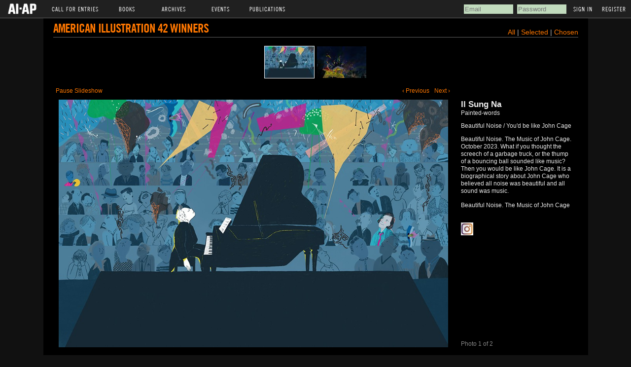

--- FILE ---
content_type: text/css
request_url: https://s3.amazonaws.com/static.ai-ap.com/slideshow/css/galleriffic/basic.css
body_size: 471
content:
html, body {
    margin:0;
    padding:0;
}
body{
    text-align:center;
    background-color: #eee;
    color: #444;
    font-size:75%;
}
a{
    color: #27D;
    text-decoration: none;
}
a:focus, a:hover, a:active {
    text-decoration: underline;
}
p, li {
    line-height: 1.8em;
}
h1, h2 {
    font-family: 'TradeGothicW01-BoldCn20 675334', 'Arial Narrow', Helvetica, Arial, sans-serif;
    margin:0;
    line-height:0;
    letter-spacing:-1px;
}
h1 {
    padding: 0;
    color: #333;
}
h2 {
    padding-top: 10px;
}
pre {
    font-size: 1.2em;
    line-height: 1.2em;
    overflow-x: auto;
}
#wrap {
    clear:both;
    border-top:1px solid #666;
}
div#page {
    width: 1105px;
    background-color: #fff;
    margin: 0 auto;
    text-align: left;
}
div#container {
    padding: 20px;
}
div#ads {
    clear: both;
    padding: 12px 0 12px 66px;
}
div#footer {
    clear: both;
    color: #777;
    margin: 0 auto;
    padding: 20px 0 40px;
    text-align: center;
}

--- FILE ---
content_type: text/css
request_url: https://fast.fonts.net/cssapi/f6df8b32-38c5-4215-be33-6f2bc3edce9b.css
body_size: 880
content:
@import url(/t/1.css?apiType=css&projectid=f6df8b32-38c5-4215-be33-6f2bc3edce9b);
@font-face{
font-family:"Trade Gothic W01 Cn 18";
src:url("/dv2/14/30ebcbfa-d651-4ecd-a0a2-2bb110def1d4.woff2?[base64]&projectId=f6df8b32-38c5-4215-be33-6f2bc3edce9b") format("woff2"),url("/dv2/3/fb754dec-aa8f-444c-be48-868464c47ab0.woff?[base64]&projectId=f6df8b32-38c5-4215-be33-6f2bc3edce9b") format("woff");
}
@font-face{
font-family:"TradeGothicW01-BoldCn20 675334";
src:url("/dv2/14/1ba28851-f34b-4cb8-bf58-6a4b160ba249.woff2?[base64]&projectId=f6df8b32-38c5-4215-be33-6f2bc3edce9b") format("woff2"),url("/dv2/3/5fdc935e-9e30-442a-bbe9-8d887b858471.woff?[base64]&projectId=f6df8b32-38c5-4215-be33-6f2bc3edce9b") format("woff");
}
@font-face{
font-family:"TradeGothicW01-BoldCn20 675337";
src:url("/dv2/14/2d0f2527-9135-46ea-8ebb-c5ac063478f7.woff2?[base64]&projectId=f6df8b32-38c5-4215-be33-6f2bc3edce9b") format("woff2"),url("/dv2/3/1feee13e-ded1-4d73-9d76-c5ed16a43117.woff?[base64]&projectId=f6df8b32-38c5-4215-be33-6f2bc3edce9b") format("woff");
}
@font-face{
font-family:"TradeGothicW01-Cn18Obl";
src:url("/dv2/14/bedf9150-5659-4119-9640-0f16e67d82b9.woff2?[base64]&projectId=f6df8b32-38c5-4215-be33-6f2bc3edce9b") format("woff2"),url("/dv2/3/9131f395-46ef-4940-8480-8ff008c42e59.woff?[base64]&projectId=f6df8b32-38c5-4215-be33-6f2bc3edce9b") format("woff");
}
@font-face{
font-family:"Trade Gothic W01 Bold";
src:url("/dv2/14/d2e623ca-efc6-4557-ae55-ebb786065dcf.woff2?[base64]&projectId=f6df8b32-38c5-4215-be33-6f2bc3edce9b") format("woff2"),url("/dv2/3/f51d24dd-8256-43c6-ba1a-6aeae9d3f262.woff?[base64]&projectId=f6df8b32-38c5-4215-be33-6f2bc3edce9b") format("woff");
}
@font-face{
font-family:"TradeGothicW01-BoldObl";
src:url("/dv2/14/28713fce-3c78-4ec7-86bd-fc6da65d2b1c.woff2?[base64]&projectId=f6df8b32-38c5-4215-be33-6f2bc3edce9b") format("woff2"),url("/dv2/3/746f551e-eccf-461a-93a8-b885802a32a5.woff?[base64]&projectId=f6df8b32-38c5-4215-be33-6f2bc3edce9b") format("woff");
}
@font-face{
font-family:"Trade Gothic W01 Bold 2";
src:url("/dv2/14/7bb1c0cb-e6e9-44ea-ae0c-1984ad7e3339.woff2?[base64]&projectId=f6df8b32-38c5-4215-be33-6f2bc3edce9b") format("woff2"),url("/dv2/3/1454a71d-cdbb-429c-8092-122f4493e0c7.woff?[base64]&projectId=f6df8b32-38c5-4215-be33-6f2bc3edce9b") format("woff");
}
@font-face{
font-family:"TradeGothicW01-Bold2Obl";
src:url("/dv2/14/2576748c-c86d-474c-b80b-33a1ce248599.woff2?[base64]&projectId=f6df8b32-38c5-4215-be33-6f2bc3edce9b") format("woff2"),url("/dv2/3/25f577c3-f32b-4fbf-b684-3e7c1a76d1ea.woff?[base64]&projectId=f6df8b32-38c5-4215-be33-6f2bc3edce9b") format("woff");
}
@font-face{
font-family:"Trade Gothic Next LT W01 Rg";
src:url("/dv2/14/376eee11-9a10-4bc6-a111-8ab1e673bb6b.woff2?[base64]&projectId=f6df8b32-38c5-4215-be33-6f2bc3edce9b") format("woff2"),url("/dv2/3/c702ae07-0339-4b2c-86b6-94ecb316d6d0.woff?[base64]&projectId=f6df8b32-38c5-4215-be33-6f2bc3edce9b") format("woff");
}
#top_header{font-family:"TradeGothicW01-BoldCn20 675334";}
